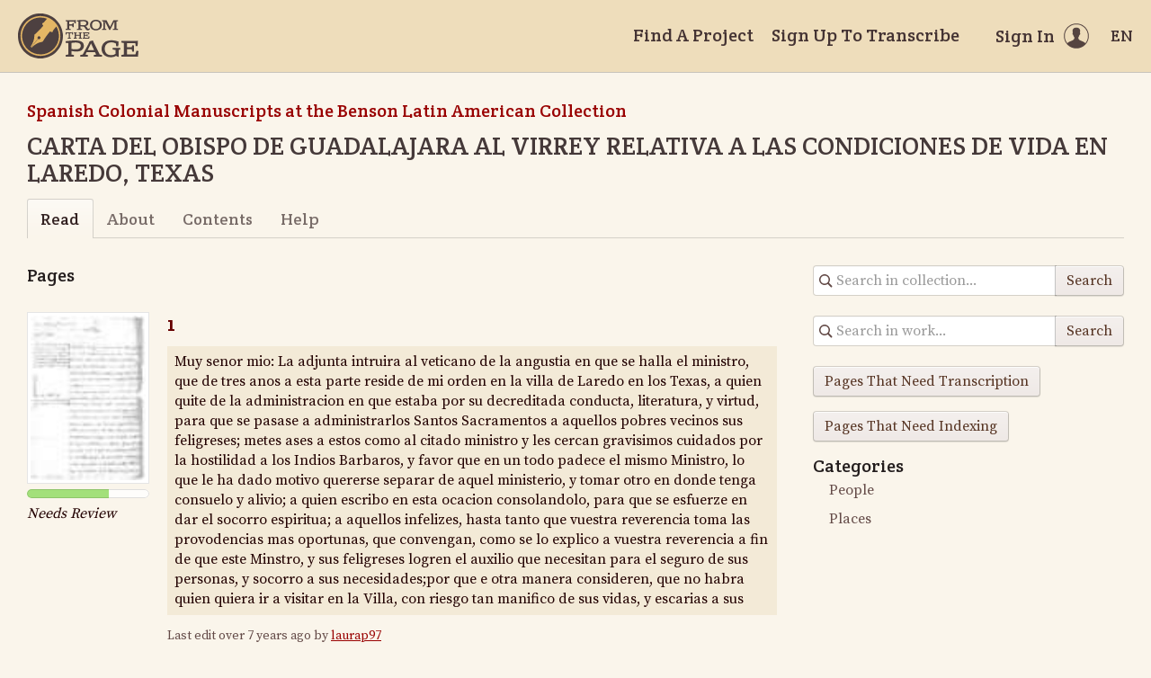

--- FILE ---
content_type: text/html; charset=utf-8
request_url: https://fromthepage.lib.utexas.edu/llilasbenson/colonial-mss/blac-wbs-2028
body_size: 11302
content:
<!DOCTYPE html><html lang="en-US"><head><meta charset="utf-8"><meta http-equiv="X-UA-Compatible" content="IE=edge"><title>CARTA DEL OBISPO DE GUADALAJARA AL VIRREY RELATIVA A LAS CONDICIONES DE VIDA EN LAREDO, TEXAS (Spanish Colonial Manuscripts at the Benson Latin American Collection) | FromThePage</title><meta name="viewport" content="width=device-width"><meta name="google" content="notranslate"><meta name="description" content="CARTA DEL OBISPO DE GUADALAJARA AL VIRREY RELATIVA A LAS CONDICIONES DE VIDA EN LAREDO, TEXAS (Spanish Colonial Manuscripts at the Benson Latin American Collection) - read Work."><meta name="author" content="FromThePage.com"><meta name="copyright" content="(c) 2026 FromThePage.com"><meta name="verify-v1" content="2pFw887E35Fhfkyj/nFGzyui8dJ4rLbluudrp1mDcj0="><meta name="csrf-param" content="authenticity_token" />
<meta name="csrf-token" content="dcZYy8YgGg01Tf+gEJuJPYI7eTDAUKZt0ICoiPuB7uPjmWbb+vAwH9IBuZ/+QFDhay38WBj0HWfBtR69dOyMxw==" />
<link rel="shortcut icon" type="image/x-icon" href="/assets/favicon-694316b93124346fbc3b3fb3da08ad33130d9258c96b31d265aef55c481280b7.ico" />
<link rel="stylesheet" media="screen" href="//fonts.googleapis.com/css?family=Source+Serif+Pro:400,700|Crete+Round" />
<link rel="stylesheet" media="screen" href="/assets/application-02e507dc5536a3f1abadf4bc8d8ca826d54d4b0aa8938508256a7fa0e8d7db03.css" /></head><body><div id="flash_wrapper"></div><header class="header"><div class="toolbar"><div class="toolbar_group"><a class="logo" title="Home" aria-label="Home" href="/landing?logo=true"><svg title="Home"><use xlink:href="/assets/symbols-2f9abf8763d55a820c078a617744969bc2abd607a787ecb1c254cfc803265819.svg#logo"></use></svg></a></div><div class="toolbar_group"><a class="header_link" href="/findaproject">Find A Project</a><a class="header_link" href="/llilasbenson/sign_up">Sign Up To Transcribe</a><a class="header_link header_user" href="/users/sign_in"><span>Sign In</span><svg class="icon"><use xlink:href="/assets/symbols-2f9abf8763d55a820c078a617744969bc2abd607a787ecb1c254cfc803265819.svg#header-user"></use></svg></a><dl class="dropdown right"><dt class="header_link header_locale" tabindex="0"><span><img src="/assets/icons/globe.svg" alt=""><big> EN</big></span></dt><dd><a href="/user/choose_locale/de">Deutsch</a><a href="/user/choose_locale/en">English</a><a href="/user/choose_locale/es">Español</a><a href="/user/choose_locale/fr">Français</a><a href="/user/choose_locale/pt">Português</a></dd></dl></div></div></header><main class="wrapper"><ul class="breadcrumbs"><li><a href="/llilasbenson/colonial-mss">Spanish Colonial Manuscripts at the Benson Latin American Collection</a></li></ul><h1>CARTA DEL OBISPO DE GUADALAJARA AL VIRREY RELATIVA A LAS CONDICIONES DE VIDA EN LAREDO, TEXAS</h1><div class="tabs"><a class="active">Read</a><a href="/llilasbenson/colonial-mss/blac-wbs-2028/about">About</a><a href="/llilasbenson/colonial-mss/blac-wbs-2028/contents">Contents</a><a href="/llilasbenson/colonial-mss/blac-wbs-2028/help">Help</a></div><div class="columns"><article class="maincol"><h3>Pages</h3><div class="work-page"><div class="work-page_thumbnail"><a onclick="resultClicked();" href="/llilasbenson/colonial-mss/blac-wbs-2028/display/13173"><img alt="1" src="/images/uploaded/643/blac_WBS_2028_001_thumb.jpg" /></a><span><span class="progress"><span style="width:0%"></span><span style="width:67%"></span></span></span><div class="page_status">Needs Review</div></div><div class="work-page_content"><h4 class="work-page_title"><a onclick="resultClicked();" href="/llilasbenson/colonial-mss/blac-wbs-2028/display/13173">1</a></h4><div class="work-page_text ltr" lang="es" dir="ltr"><p>Muy senor mio: La adjunta intruira al veticano de la angustia <span class="line-break"> </span>en que se halla el ministro, que de tres anos a esta parte<span class="line-break"> </span>reside de mi orden en la villa de Laredo en los Texas, a <span class="line-break"> </span>quien quite de la administracion en que estaba por su decre<span class="line-break"></span>ditada conducta, literatura, y virtud, para que se pasase a ad<span class="line-break"></span>ministrarlos Santos Sacramentos a aquellos pobres vecinos<span class="line-break"> </span>sus feligreses; metes ases a estos como al citado ministro y<span class="line-break"> </span>les cercan gravisimos cuidados por la hostilidad a los<span class="line-break"> </span>Indios Barbaros, y favor que en un todo padece el mismo<span class="line-break"> </span>Ministro, lo que le ha dado motivo  quererse separar<span class="line-break"> </span>de aquel ministerio, y tomar otro en donde tenga consuelo<span class="line-break"> </span>y alivio; a quien escribo en esta ocacion consolandolo,<span class="line-break"> </span>para que se esfuerze en dar el socorro espiritua; a aquellos <span class="line-break"> </span>infelizes, hasta tanto que vuestra reverencia toma las provodencias<span class="line-break"> </span>mas oportunas, que convengan, como se lo explico a vuestra reverencia a<span class="line-break"> </span>fin de que este Minstro, y sus feligreses logren el auxilio<span class="line-break"> </span>que necesitan para el seguro de sus personas, y socorro a<span class="line-break"> </span>sus necesidades;por que e otra manera consideren, que <span class="line-break"> </span>no habra quien quiera ir a visitar en la Villa, con<span class="line-break"> </span>riesgo tan manifico de sus vidas, y escarias a sus</p></div><small class="work-page_edited">Last edit over 7 years ago by <a onclick="resultClicked();" href="/laurap97">laurap97</a></small></div></div><div class="work-page"><div class="work-page_thumbnail"><a onclick="resultClicked();" href="/llilasbenson/colonial-mss/blac-wbs-2028/display/13174"><img alt="2" src="/images/uploaded/643/blac_WBS_2028_002_thumb.jpg" /></a><span><span class="progress"><span style="width:0%"></span><span style="width:67%"></span></span></span><div class="page_status">Needs Review</div></div><div class="work-page_content"><h4 class="work-page_title"><a onclick="resultClicked();" href="/llilasbenson/colonial-mss/blac-wbs-2028/display/13174">2</a></h4><div class="work-page_text ltr" lang="es" dir="ltr"><p>alimentos.<span class="line-break"> </span>Dios nuestro senor alumbre a vuestra iglesia lo que <span class="line-break"> </span>convenga, y sea mas a su aprado; y en su Divina gra<span class="line-break"></span>cia guare a Vuestra Iglesia muchos anos Guadalajara, y Diciembre<span class="line-break"> </span>26. ano 1775</p>

<p>Santisimo senor<span class="line-break"> </span>Afecto servidor y capitan de Vuestra Iglesia<span class="line-break"> </span>queredisimo de mi bachiller</p>

<p>senor Antonio Obispo de Guadalajara </p></div><small class="work-page_edited">Last edit over 7 years ago by <a onclick="resultClicked();" href="/laurap97">laurap97</a></small></div></div><div class="toolbar"><div class="toolbar_group"></div><div class="toolbar_group"><div class="pagination_info">Displaying <b>all&nbsp;2</b> pages</div></div></div></article><aside class="sidecol"><form class="collection-search" action="/search_attempt/create" accept-charset="UTF-8" method="get"><input type="hidden" name="collection_id" id="collection_id" value="19" /><input type="search" name="search" id="search" placeholder="Search in collection..." aria-label="Search in collection" /><button name="button" type="submit">Search</button><label class="hidden" for="search_string">Search in collection...</label></form><form class="collection-search" action="/search_attempt/create" accept-charset="UTF-8" method="get"><input type="hidden" name="work_id" id="work_id" value="643" /><input type="search" name="search" id="search" placeholder="Search in work..." aria-label="Search in collection" /><button name="button" type="submit">Search</button><label class="hidden" for="search_work_string">Search in work...</label></form><form class="button_to" method="post" action="/llilasbenson/colonial-mss/blac-wbs-2028?needs_review=transcription"><input class="review-button" type="submit" value="Pages That Need Transcription" /><input type="hidden" name="authenticity_token" value="8NESdW6gWanULr0Sh34J7LYWl3SG12bGLEkIone2yqRbBYJtuvCo791ogoOdYGgqWJDsg9lglNy2D7BwXwD7LQ==" /></form><form class="button_to" method="post" action="/llilasbenson/colonial-mss/blac-wbs-2028?needs_review=index"><input class="review-button" type="submit" value="Pages That Need Indexing" /><input type="hidden" name="authenticity_token" value="LhWCqQ5f73Di13NB32UpwSdOyUGkQvqXZVORWl2JZZ+FwRKx2g8eNuuRTNDFe0gHyciytvv1CI3/FSmIdT9UFg==" /></form><h3 class="categories">Categories</h3><div class="category-tree"><ul>
<li class="expanded"><a href="/llilasbenson/colonial-mss/subjects#category-43" class="tree-item"><span>People</span></a></li><li class="expanded"><a href="/llilasbenson/colonial-mss/subjects#category-44" class="tree-item"><span>Places</span></a></li></ul>
</div></aside></div></main><div class="collection-footer"></div><footer class="footer"><div class="footer_links"><div class="footer_nav"><a target="_blank" href="http://content.fromthepage.com/project-owner-documentation/">Documentation</a><a target="_blank" href="http://content.fromthepage.com">Blog</a><a href="https://content.fromthepage.com/about/">About</a><a href="https://content.fromthepage.com/terms-of-service/">Terms &amp; Conditions</a><a href="https://content.fromthepage.com/privacy-policy/">Privacy Policy</a></div><div class="footer_copyright">&copy; 2026 <a href="/">FromThePage</a>. All rights reserved.</div></div><div class="footer_social"><a target="_blank" href="https://www.youtube.com/user/fromthepage"><svg title="Youtube"><use xlink:href="/assets/symbols-2f9abf8763d55a820c078a617744969bc2abd607a787ecb1c254cfc803265819.svg#logo-youtube"></use></svg></a><a target="_blank" href="https://twitter.com/_FromThePage_"><svg title="Twitter"><use xlink:href="/assets/symbols-2f9abf8763d55a820c078a617744969bc2abd607a787ecb1c254cfc803265819.svg#logo-twitter"></use></svg></a><a target="_blank" href="https://www.facebook.com/FromThePageTranscription"><svg title="Facebook"><use xlink:href="/assets/symbols-2f9abf8763d55a820c078a617744969bc2abd607a787ecb1c254cfc803265819.svg#logo-facebook"></use></svg></a><a target="_blank" href="https://www.instagram.com/_fromthepage_/"><svg title="Instagram"><use xlink:href="/assets/symbols-2f9abf8763d55a820c078a617744969bc2abd607a787ecb1c254cfc803265819.svg#logo-instagram"></use></svg></a></div></footer><div class="page-busy-overlay"></div><script src="/assets/application-9f4c16348b8ad5ad935cef71c8c99e8af33e63234881940310f11bba22cb2343.js"></script><script>function resultClicked() {
  $.ajax({
    url: '/search_attempt/click',
    type: 'GET',
  })
};</script><script>$(function() {
  $('.work-page_toggle-view').on('click', function() {
    var button = $(this);
    button.toggleClass('pressed');
    $('.work-page_text', button.parent()).toggle();
  });
});</script><script src="https://cdn.jsdelivr.net/npm/popper.js@1.16.1/dist/umd/popper.min.js"></script><script src="https://cdn.jsdelivr.net/npm/tippy.js@6.3.7/dist/tippy.umd.min.js"></script><script src="https://cdn.jsdelivr.net/npm/slick-carousel@1.8.1/slick/slick.min.js"></script></body></html>